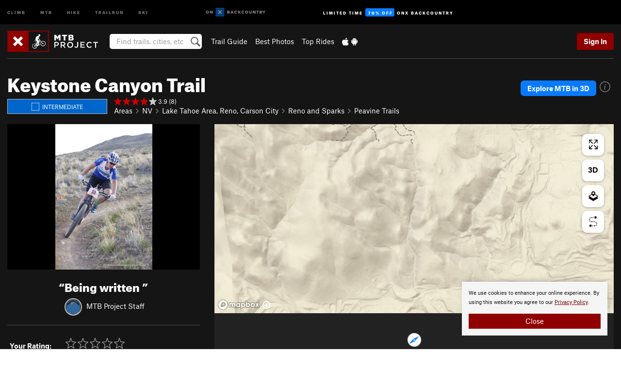

--- FILE ---
content_type: text/html; charset=utf-8
request_url: https://www.google.com/recaptcha/enterprise/anchor?ar=1&k=6LdFNV0jAAAAAJb9kqjVRGnzoAzDwSuJU1LLcyLn&co=aHR0cHM6Ly93d3cubXRicHJvamVjdC5jb206NDQz&hl=en&v=PoyoqOPhxBO7pBk68S4YbpHZ&size=invisible&anchor-ms=20000&execute-ms=30000&cb=y766f015migs
body_size: 48747
content:
<!DOCTYPE HTML><html dir="ltr" lang="en"><head><meta http-equiv="Content-Type" content="text/html; charset=UTF-8">
<meta http-equiv="X-UA-Compatible" content="IE=edge">
<title>reCAPTCHA</title>
<style type="text/css">
/* cyrillic-ext */
@font-face {
  font-family: 'Roboto';
  font-style: normal;
  font-weight: 400;
  font-stretch: 100%;
  src: url(//fonts.gstatic.com/s/roboto/v48/KFO7CnqEu92Fr1ME7kSn66aGLdTylUAMa3GUBHMdazTgWw.woff2) format('woff2');
  unicode-range: U+0460-052F, U+1C80-1C8A, U+20B4, U+2DE0-2DFF, U+A640-A69F, U+FE2E-FE2F;
}
/* cyrillic */
@font-face {
  font-family: 'Roboto';
  font-style: normal;
  font-weight: 400;
  font-stretch: 100%;
  src: url(//fonts.gstatic.com/s/roboto/v48/KFO7CnqEu92Fr1ME7kSn66aGLdTylUAMa3iUBHMdazTgWw.woff2) format('woff2');
  unicode-range: U+0301, U+0400-045F, U+0490-0491, U+04B0-04B1, U+2116;
}
/* greek-ext */
@font-face {
  font-family: 'Roboto';
  font-style: normal;
  font-weight: 400;
  font-stretch: 100%;
  src: url(//fonts.gstatic.com/s/roboto/v48/KFO7CnqEu92Fr1ME7kSn66aGLdTylUAMa3CUBHMdazTgWw.woff2) format('woff2');
  unicode-range: U+1F00-1FFF;
}
/* greek */
@font-face {
  font-family: 'Roboto';
  font-style: normal;
  font-weight: 400;
  font-stretch: 100%;
  src: url(//fonts.gstatic.com/s/roboto/v48/KFO7CnqEu92Fr1ME7kSn66aGLdTylUAMa3-UBHMdazTgWw.woff2) format('woff2');
  unicode-range: U+0370-0377, U+037A-037F, U+0384-038A, U+038C, U+038E-03A1, U+03A3-03FF;
}
/* math */
@font-face {
  font-family: 'Roboto';
  font-style: normal;
  font-weight: 400;
  font-stretch: 100%;
  src: url(//fonts.gstatic.com/s/roboto/v48/KFO7CnqEu92Fr1ME7kSn66aGLdTylUAMawCUBHMdazTgWw.woff2) format('woff2');
  unicode-range: U+0302-0303, U+0305, U+0307-0308, U+0310, U+0312, U+0315, U+031A, U+0326-0327, U+032C, U+032F-0330, U+0332-0333, U+0338, U+033A, U+0346, U+034D, U+0391-03A1, U+03A3-03A9, U+03B1-03C9, U+03D1, U+03D5-03D6, U+03F0-03F1, U+03F4-03F5, U+2016-2017, U+2034-2038, U+203C, U+2040, U+2043, U+2047, U+2050, U+2057, U+205F, U+2070-2071, U+2074-208E, U+2090-209C, U+20D0-20DC, U+20E1, U+20E5-20EF, U+2100-2112, U+2114-2115, U+2117-2121, U+2123-214F, U+2190, U+2192, U+2194-21AE, U+21B0-21E5, U+21F1-21F2, U+21F4-2211, U+2213-2214, U+2216-22FF, U+2308-230B, U+2310, U+2319, U+231C-2321, U+2336-237A, U+237C, U+2395, U+239B-23B7, U+23D0, U+23DC-23E1, U+2474-2475, U+25AF, U+25B3, U+25B7, U+25BD, U+25C1, U+25CA, U+25CC, U+25FB, U+266D-266F, U+27C0-27FF, U+2900-2AFF, U+2B0E-2B11, U+2B30-2B4C, U+2BFE, U+3030, U+FF5B, U+FF5D, U+1D400-1D7FF, U+1EE00-1EEFF;
}
/* symbols */
@font-face {
  font-family: 'Roboto';
  font-style: normal;
  font-weight: 400;
  font-stretch: 100%;
  src: url(//fonts.gstatic.com/s/roboto/v48/KFO7CnqEu92Fr1ME7kSn66aGLdTylUAMaxKUBHMdazTgWw.woff2) format('woff2');
  unicode-range: U+0001-000C, U+000E-001F, U+007F-009F, U+20DD-20E0, U+20E2-20E4, U+2150-218F, U+2190, U+2192, U+2194-2199, U+21AF, U+21E6-21F0, U+21F3, U+2218-2219, U+2299, U+22C4-22C6, U+2300-243F, U+2440-244A, U+2460-24FF, U+25A0-27BF, U+2800-28FF, U+2921-2922, U+2981, U+29BF, U+29EB, U+2B00-2BFF, U+4DC0-4DFF, U+FFF9-FFFB, U+10140-1018E, U+10190-1019C, U+101A0, U+101D0-101FD, U+102E0-102FB, U+10E60-10E7E, U+1D2C0-1D2D3, U+1D2E0-1D37F, U+1F000-1F0FF, U+1F100-1F1AD, U+1F1E6-1F1FF, U+1F30D-1F30F, U+1F315, U+1F31C, U+1F31E, U+1F320-1F32C, U+1F336, U+1F378, U+1F37D, U+1F382, U+1F393-1F39F, U+1F3A7-1F3A8, U+1F3AC-1F3AF, U+1F3C2, U+1F3C4-1F3C6, U+1F3CA-1F3CE, U+1F3D4-1F3E0, U+1F3ED, U+1F3F1-1F3F3, U+1F3F5-1F3F7, U+1F408, U+1F415, U+1F41F, U+1F426, U+1F43F, U+1F441-1F442, U+1F444, U+1F446-1F449, U+1F44C-1F44E, U+1F453, U+1F46A, U+1F47D, U+1F4A3, U+1F4B0, U+1F4B3, U+1F4B9, U+1F4BB, U+1F4BF, U+1F4C8-1F4CB, U+1F4D6, U+1F4DA, U+1F4DF, U+1F4E3-1F4E6, U+1F4EA-1F4ED, U+1F4F7, U+1F4F9-1F4FB, U+1F4FD-1F4FE, U+1F503, U+1F507-1F50B, U+1F50D, U+1F512-1F513, U+1F53E-1F54A, U+1F54F-1F5FA, U+1F610, U+1F650-1F67F, U+1F687, U+1F68D, U+1F691, U+1F694, U+1F698, U+1F6AD, U+1F6B2, U+1F6B9-1F6BA, U+1F6BC, U+1F6C6-1F6CF, U+1F6D3-1F6D7, U+1F6E0-1F6EA, U+1F6F0-1F6F3, U+1F6F7-1F6FC, U+1F700-1F7FF, U+1F800-1F80B, U+1F810-1F847, U+1F850-1F859, U+1F860-1F887, U+1F890-1F8AD, U+1F8B0-1F8BB, U+1F8C0-1F8C1, U+1F900-1F90B, U+1F93B, U+1F946, U+1F984, U+1F996, U+1F9E9, U+1FA00-1FA6F, U+1FA70-1FA7C, U+1FA80-1FA89, U+1FA8F-1FAC6, U+1FACE-1FADC, U+1FADF-1FAE9, U+1FAF0-1FAF8, U+1FB00-1FBFF;
}
/* vietnamese */
@font-face {
  font-family: 'Roboto';
  font-style: normal;
  font-weight: 400;
  font-stretch: 100%;
  src: url(//fonts.gstatic.com/s/roboto/v48/KFO7CnqEu92Fr1ME7kSn66aGLdTylUAMa3OUBHMdazTgWw.woff2) format('woff2');
  unicode-range: U+0102-0103, U+0110-0111, U+0128-0129, U+0168-0169, U+01A0-01A1, U+01AF-01B0, U+0300-0301, U+0303-0304, U+0308-0309, U+0323, U+0329, U+1EA0-1EF9, U+20AB;
}
/* latin-ext */
@font-face {
  font-family: 'Roboto';
  font-style: normal;
  font-weight: 400;
  font-stretch: 100%;
  src: url(//fonts.gstatic.com/s/roboto/v48/KFO7CnqEu92Fr1ME7kSn66aGLdTylUAMa3KUBHMdazTgWw.woff2) format('woff2');
  unicode-range: U+0100-02BA, U+02BD-02C5, U+02C7-02CC, U+02CE-02D7, U+02DD-02FF, U+0304, U+0308, U+0329, U+1D00-1DBF, U+1E00-1E9F, U+1EF2-1EFF, U+2020, U+20A0-20AB, U+20AD-20C0, U+2113, U+2C60-2C7F, U+A720-A7FF;
}
/* latin */
@font-face {
  font-family: 'Roboto';
  font-style: normal;
  font-weight: 400;
  font-stretch: 100%;
  src: url(//fonts.gstatic.com/s/roboto/v48/KFO7CnqEu92Fr1ME7kSn66aGLdTylUAMa3yUBHMdazQ.woff2) format('woff2');
  unicode-range: U+0000-00FF, U+0131, U+0152-0153, U+02BB-02BC, U+02C6, U+02DA, U+02DC, U+0304, U+0308, U+0329, U+2000-206F, U+20AC, U+2122, U+2191, U+2193, U+2212, U+2215, U+FEFF, U+FFFD;
}
/* cyrillic-ext */
@font-face {
  font-family: 'Roboto';
  font-style: normal;
  font-weight: 500;
  font-stretch: 100%;
  src: url(//fonts.gstatic.com/s/roboto/v48/KFO7CnqEu92Fr1ME7kSn66aGLdTylUAMa3GUBHMdazTgWw.woff2) format('woff2');
  unicode-range: U+0460-052F, U+1C80-1C8A, U+20B4, U+2DE0-2DFF, U+A640-A69F, U+FE2E-FE2F;
}
/* cyrillic */
@font-face {
  font-family: 'Roboto';
  font-style: normal;
  font-weight: 500;
  font-stretch: 100%;
  src: url(//fonts.gstatic.com/s/roboto/v48/KFO7CnqEu92Fr1ME7kSn66aGLdTylUAMa3iUBHMdazTgWw.woff2) format('woff2');
  unicode-range: U+0301, U+0400-045F, U+0490-0491, U+04B0-04B1, U+2116;
}
/* greek-ext */
@font-face {
  font-family: 'Roboto';
  font-style: normal;
  font-weight: 500;
  font-stretch: 100%;
  src: url(//fonts.gstatic.com/s/roboto/v48/KFO7CnqEu92Fr1ME7kSn66aGLdTylUAMa3CUBHMdazTgWw.woff2) format('woff2');
  unicode-range: U+1F00-1FFF;
}
/* greek */
@font-face {
  font-family: 'Roboto';
  font-style: normal;
  font-weight: 500;
  font-stretch: 100%;
  src: url(//fonts.gstatic.com/s/roboto/v48/KFO7CnqEu92Fr1ME7kSn66aGLdTylUAMa3-UBHMdazTgWw.woff2) format('woff2');
  unicode-range: U+0370-0377, U+037A-037F, U+0384-038A, U+038C, U+038E-03A1, U+03A3-03FF;
}
/* math */
@font-face {
  font-family: 'Roboto';
  font-style: normal;
  font-weight: 500;
  font-stretch: 100%;
  src: url(//fonts.gstatic.com/s/roboto/v48/KFO7CnqEu92Fr1ME7kSn66aGLdTylUAMawCUBHMdazTgWw.woff2) format('woff2');
  unicode-range: U+0302-0303, U+0305, U+0307-0308, U+0310, U+0312, U+0315, U+031A, U+0326-0327, U+032C, U+032F-0330, U+0332-0333, U+0338, U+033A, U+0346, U+034D, U+0391-03A1, U+03A3-03A9, U+03B1-03C9, U+03D1, U+03D5-03D6, U+03F0-03F1, U+03F4-03F5, U+2016-2017, U+2034-2038, U+203C, U+2040, U+2043, U+2047, U+2050, U+2057, U+205F, U+2070-2071, U+2074-208E, U+2090-209C, U+20D0-20DC, U+20E1, U+20E5-20EF, U+2100-2112, U+2114-2115, U+2117-2121, U+2123-214F, U+2190, U+2192, U+2194-21AE, U+21B0-21E5, U+21F1-21F2, U+21F4-2211, U+2213-2214, U+2216-22FF, U+2308-230B, U+2310, U+2319, U+231C-2321, U+2336-237A, U+237C, U+2395, U+239B-23B7, U+23D0, U+23DC-23E1, U+2474-2475, U+25AF, U+25B3, U+25B7, U+25BD, U+25C1, U+25CA, U+25CC, U+25FB, U+266D-266F, U+27C0-27FF, U+2900-2AFF, U+2B0E-2B11, U+2B30-2B4C, U+2BFE, U+3030, U+FF5B, U+FF5D, U+1D400-1D7FF, U+1EE00-1EEFF;
}
/* symbols */
@font-face {
  font-family: 'Roboto';
  font-style: normal;
  font-weight: 500;
  font-stretch: 100%;
  src: url(//fonts.gstatic.com/s/roboto/v48/KFO7CnqEu92Fr1ME7kSn66aGLdTylUAMaxKUBHMdazTgWw.woff2) format('woff2');
  unicode-range: U+0001-000C, U+000E-001F, U+007F-009F, U+20DD-20E0, U+20E2-20E4, U+2150-218F, U+2190, U+2192, U+2194-2199, U+21AF, U+21E6-21F0, U+21F3, U+2218-2219, U+2299, U+22C4-22C6, U+2300-243F, U+2440-244A, U+2460-24FF, U+25A0-27BF, U+2800-28FF, U+2921-2922, U+2981, U+29BF, U+29EB, U+2B00-2BFF, U+4DC0-4DFF, U+FFF9-FFFB, U+10140-1018E, U+10190-1019C, U+101A0, U+101D0-101FD, U+102E0-102FB, U+10E60-10E7E, U+1D2C0-1D2D3, U+1D2E0-1D37F, U+1F000-1F0FF, U+1F100-1F1AD, U+1F1E6-1F1FF, U+1F30D-1F30F, U+1F315, U+1F31C, U+1F31E, U+1F320-1F32C, U+1F336, U+1F378, U+1F37D, U+1F382, U+1F393-1F39F, U+1F3A7-1F3A8, U+1F3AC-1F3AF, U+1F3C2, U+1F3C4-1F3C6, U+1F3CA-1F3CE, U+1F3D4-1F3E0, U+1F3ED, U+1F3F1-1F3F3, U+1F3F5-1F3F7, U+1F408, U+1F415, U+1F41F, U+1F426, U+1F43F, U+1F441-1F442, U+1F444, U+1F446-1F449, U+1F44C-1F44E, U+1F453, U+1F46A, U+1F47D, U+1F4A3, U+1F4B0, U+1F4B3, U+1F4B9, U+1F4BB, U+1F4BF, U+1F4C8-1F4CB, U+1F4D6, U+1F4DA, U+1F4DF, U+1F4E3-1F4E6, U+1F4EA-1F4ED, U+1F4F7, U+1F4F9-1F4FB, U+1F4FD-1F4FE, U+1F503, U+1F507-1F50B, U+1F50D, U+1F512-1F513, U+1F53E-1F54A, U+1F54F-1F5FA, U+1F610, U+1F650-1F67F, U+1F687, U+1F68D, U+1F691, U+1F694, U+1F698, U+1F6AD, U+1F6B2, U+1F6B9-1F6BA, U+1F6BC, U+1F6C6-1F6CF, U+1F6D3-1F6D7, U+1F6E0-1F6EA, U+1F6F0-1F6F3, U+1F6F7-1F6FC, U+1F700-1F7FF, U+1F800-1F80B, U+1F810-1F847, U+1F850-1F859, U+1F860-1F887, U+1F890-1F8AD, U+1F8B0-1F8BB, U+1F8C0-1F8C1, U+1F900-1F90B, U+1F93B, U+1F946, U+1F984, U+1F996, U+1F9E9, U+1FA00-1FA6F, U+1FA70-1FA7C, U+1FA80-1FA89, U+1FA8F-1FAC6, U+1FACE-1FADC, U+1FADF-1FAE9, U+1FAF0-1FAF8, U+1FB00-1FBFF;
}
/* vietnamese */
@font-face {
  font-family: 'Roboto';
  font-style: normal;
  font-weight: 500;
  font-stretch: 100%;
  src: url(//fonts.gstatic.com/s/roboto/v48/KFO7CnqEu92Fr1ME7kSn66aGLdTylUAMa3OUBHMdazTgWw.woff2) format('woff2');
  unicode-range: U+0102-0103, U+0110-0111, U+0128-0129, U+0168-0169, U+01A0-01A1, U+01AF-01B0, U+0300-0301, U+0303-0304, U+0308-0309, U+0323, U+0329, U+1EA0-1EF9, U+20AB;
}
/* latin-ext */
@font-face {
  font-family: 'Roboto';
  font-style: normal;
  font-weight: 500;
  font-stretch: 100%;
  src: url(//fonts.gstatic.com/s/roboto/v48/KFO7CnqEu92Fr1ME7kSn66aGLdTylUAMa3KUBHMdazTgWw.woff2) format('woff2');
  unicode-range: U+0100-02BA, U+02BD-02C5, U+02C7-02CC, U+02CE-02D7, U+02DD-02FF, U+0304, U+0308, U+0329, U+1D00-1DBF, U+1E00-1E9F, U+1EF2-1EFF, U+2020, U+20A0-20AB, U+20AD-20C0, U+2113, U+2C60-2C7F, U+A720-A7FF;
}
/* latin */
@font-face {
  font-family: 'Roboto';
  font-style: normal;
  font-weight: 500;
  font-stretch: 100%;
  src: url(//fonts.gstatic.com/s/roboto/v48/KFO7CnqEu92Fr1ME7kSn66aGLdTylUAMa3yUBHMdazQ.woff2) format('woff2');
  unicode-range: U+0000-00FF, U+0131, U+0152-0153, U+02BB-02BC, U+02C6, U+02DA, U+02DC, U+0304, U+0308, U+0329, U+2000-206F, U+20AC, U+2122, U+2191, U+2193, U+2212, U+2215, U+FEFF, U+FFFD;
}
/* cyrillic-ext */
@font-face {
  font-family: 'Roboto';
  font-style: normal;
  font-weight: 900;
  font-stretch: 100%;
  src: url(//fonts.gstatic.com/s/roboto/v48/KFO7CnqEu92Fr1ME7kSn66aGLdTylUAMa3GUBHMdazTgWw.woff2) format('woff2');
  unicode-range: U+0460-052F, U+1C80-1C8A, U+20B4, U+2DE0-2DFF, U+A640-A69F, U+FE2E-FE2F;
}
/* cyrillic */
@font-face {
  font-family: 'Roboto';
  font-style: normal;
  font-weight: 900;
  font-stretch: 100%;
  src: url(//fonts.gstatic.com/s/roboto/v48/KFO7CnqEu92Fr1ME7kSn66aGLdTylUAMa3iUBHMdazTgWw.woff2) format('woff2');
  unicode-range: U+0301, U+0400-045F, U+0490-0491, U+04B0-04B1, U+2116;
}
/* greek-ext */
@font-face {
  font-family: 'Roboto';
  font-style: normal;
  font-weight: 900;
  font-stretch: 100%;
  src: url(//fonts.gstatic.com/s/roboto/v48/KFO7CnqEu92Fr1ME7kSn66aGLdTylUAMa3CUBHMdazTgWw.woff2) format('woff2');
  unicode-range: U+1F00-1FFF;
}
/* greek */
@font-face {
  font-family: 'Roboto';
  font-style: normal;
  font-weight: 900;
  font-stretch: 100%;
  src: url(//fonts.gstatic.com/s/roboto/v48/KFO7CnqEu92Fr1ME7kSn66aGLdTylUAMa3-UBHMdazTgWw.woff2) format('woff2');
  unicode-range: U+0370-0377, U+037A-037F, U+0384-038A, U+038C, U+038E-03A1, U+03A3-03FF;
}
/* math */
@font-face {
  font-family: 'Roboto';
  font-style: normal;
  font-weight: 900;
  font-stretch: 100%;
  src: url(//fonts.gstatic.com/s/roboto/v48/KFO7CnqEu92Fr1ME7kSn66aGLdTylUAMawCUBHMdazTgWw.woff2) format('woff2');
  unicode-range: U+0302-0303, U+0305, U+0307-0308, U+0310, U+0312, U+0315, U+031A, U+0326-0327, U+032C, U+032F-0330, U+0332-0333, U+0338, U+033A, U+0346, U+034D, U+0391-03A1, U+03A3-03A9, U+03B1-03C9, U+03D1, U+03D5-03D6, U+03F0-03F1, U+03F4-03F5, U+2016-2017, U+2034-2038, U+203C, U+2040, U+2043, U+2047, U+2050, U+2057, U+205F, U+2070-2071, U+2074-208E, U+2090-209C, U+20D0-20DC, U+20E1, U+20E5-20EF, U+2100-2112, U+2114-2115, U+2117-2121, U+2123-214F, U+2190, U+2192, U+2194-21AE, U+21B0-21E5, U+21F1-21F2, U+21F4-2211, U+2213-2214, U+2216-22FF, U+2308-230B, U+2310, U+2319, U+231C-2321, U+2336-237A, U+237C, U+2395, U+239B-23B7, U+23D0, U+23DC-23E1, U+2474-2475, U+25AF, U+25B3, U+25B7, U+25BD, U+25C1, U+25CA, U+25CC, U+25FB, U+266D-266F, U+27C0-27FF, U+2900-2AFF, U+2B0E-2B11, U+2B30-2B4C, U+2BFE, U+3030, U+FF5B, U+FF5D, U+1D400-1D7FF, U+1EE00-1EEFF;
}
/* symbols */
@font-face {
  font-family: 'Roboto';
  font-style: normal;
  font-weight: 900;
  font-stretch: 100%;
  src: url(//fonts.gstatic.com/s/roboto/v48/KFO7CnqEu92Fr1ME7kSn66aGLdTylUAMaxKUBHMdazTgWw.woff2) format('woff2');
  unicode-range: U+0001-000C, U+000E-001F, U+007F-009F, U+20DD-20E0, U+20E2-20E4, U+2150-218F, U+2190, U+2192, U+2194-2199, U+21AF, U+21E6-21F0, U+21F3, U+2218-2219, U+2299, U+22C4-22C6, U+2300-243F, U+2440-244A, U+2460-24FF, U+25A0-27BF, U+2800-28FF, U+2921-2922, U+2981, U+29BF, U+29EB, U+2B00-2BFF, U+4DC0-4DFF, U+FFF9-FFFB, U+10140-1018E, U+10190-1019C, U+101A0, U+101D0-101FD, U+102E0-102FB, U+10E60-10E7E, U+1D2C0-1D2D3, U+1D2E0-1D37F, U+1F000-1F0FF, U+1F100-1F1AD, U+1F1E6-1F1FF, U+1F30D-1F30F, U+1F315, U+1F31C, U+1F31E, U+1F320-1F32C, U+1F336, U+1F378, U+1F37D, U+1F382, U+1F393-1F39F, U+1F3A7-1F3A8, U+1F3AC-1F3AF, U+1F3C2, U+1F3C4-1F3C6, U+1F3CA-1F3CE, U+1F3D4-1F3E0, U+1F3ED, U+1F3F1-1F3F3, U+1F3F5-1F3F7, U+1F408, U+1F415, U+1F41F, U+1F426, U+1F43F, U+1F441-1F442, U+1F444, U+1F446-1F449, U+1F44C-1F44E, U+1F453, U+1F46A, U+1F47D, U+1F4A3, U+1F4B0, U+1F4B3, U+1F4B9, U+1F4BB, U+1F4BF, U+1F4C8-1F4CB, U+1F4D6, U+1F4DA, U+1F4DF, U+1F4E3-1F4E6, U+1F4EA-1F4ED, U+1F4F7, U+1F4F9-1F4FB, U+1F4FD-1F4FE, U+1F503, U+1F507-1F50B, U+1F50D, U+1F512-1F513, U+1F53E-1F54A, U+1F54F-1F5FA, U+1F610, U+1F650-1F67F, U+1F687, U+1F68D, U+1F691, U+1F694, U+1F698, U+1F6AD, U+1F6B2, U+1F6B9-1F6BA, U+1F6BC, U+1F6C6-1F6CF, U+1F6D3-1F6D7, U+1F6E0-1F6EA, U+1F6F0-1F6F3, U+1F6F7-1F6FC, U+1F700-1F7FF, U+1F800-1F80B, U+1F810-1F847, U+1F850-1F859, U+1F860-1F887, U+1F890-1F8AD, U+1F8B0-1F8BB, U+1F8C0-1F8C1, U+1F900-1F90B, U+1F93B, U+1F946, U+1F984, U+1F996, U+1F9E9, U+1FA00-1FA6F, U+1FA70-1FA7C, U+1FA80-1FA89, U+1FA8F-1FAC6, U+1FACE-1FADC, U+1FADF-1FAE9, U+1FAF0-1FAF8, U+1FB00-1FBFF;
}
/* vietnamese */
@font-face {
  font-family: 'Roboto';
  font-style: normal;
  font-weight: 900;
  font-stretch: 100%;
  src: url(//fonts.gstatic.com/s/roboto/v48/KFO7CnqEu92Fr1ME7kSn66aGLdTylUAMa3OUBHMdazTgWw.woff2) format('woff2');
  unicode-range: U+0102-0103, U+0110-0111, U+0128-0129, U+0168-0169, U+01A0-01A1, U+01AF-01B0, U+0300-0301, U+0303-0304, U+0308-0309, U+0323, U+0329, U+1EA0-1EF9, U+20AB;
}
/* latin-ext */
@font-face {
  font-family: 'Roboto';
  font-style: normal;
  font-weight: 900;
  font-stretch: 100%;
  src: url(//fonts.gstatic.com/s/roboto/v48/KFO7CnqEu92Fr1ME7kSn66aGLdTylUAMa3KUBHMdazTgWw.woff2) format('woff2');
  unicode-range: U+0100-02BA, U+02BD-02C5, U+02C7-02CC, U+02CE-02D7, U+02DD-02FF, U+0304, U+0308, U+0329, U+1D00-1DBF, U+1E00-1E9F, U+1EF2-1EFF, U+2020, U+20A0-20AB, U+20AD-20C0, U+2113, U+2C60-2C7F, U+A720-A7FF;
}
/* latin */
@font-face {
  font-family: 'Roboto';
  font-style: normal;
  font-weight: 900;
  font-stretch: 100%;
  src: url(//fonts.gstatic.com/s/roboto/v48/KFO7CnqEu92Fr1ME7kSn66aGLdTylUAMa3yUBHMdazQ.woff2) format('woff2');
  unicode-range: U+0000-00FF, U+0131, U+0152-0153, U+02BB-02BC, U+02C6, U+02DA, U+02DC, U+0304, U+0308, U+0329, U+2000-206F, U+20AC, U+2122, U+2191, U+2193, U+2212, U+2215, U+FEFF, U+FFFD;
}

</style>
<link rel="stylesheet" type="text/css" href="https://www.gstatic.com/recaptcha/releases/PoyoqOPhxBO7pBk68S4YbpHZ/styles__ltr.css">
<script nonce="IrO5VPKsHanGTF6BL_o5-w" type="text/javascript">window['__recaptcha_api'] = 'https://www.google.com/recaptcha/enterprise/';</script>
<script type="text/javascript" src="https://www.gstatic.com/recaptcha/releases/PoyoqOPhxBO7pBk68S4YbpHZ/recaptcha__en.js" nonce="IrO5VPKsHanGTF6BL_o5-w">
      
    </script></head>
<body><div id="rc-anchor-alert" class="rc-anchor-alert"></div>
<input type="hidden" id="recaptcha-token" value="[base64]">
<script type="text/javascript" nonce="IrO5VPKsHanGTF6BL_o5-w">
      recaptcha.anchor.Main.init("[\x22ainput\x22,[\x22bgdata\x22,\x22\x22,\[base64]/[base64]/[base64]/[base64]/[base64]/UltsKytdPUU6KEU8MjA0OD9SW2wrK109RT4+NnwxOTI6KChFJjY0NTEyKT09NTUyOTYmJk0rMTxjLmxlbmd0aCYmKGMuY2hhckNvZGVBdChNKzEpJjY0NTEyKT09NTYzMjA/[base64]/[base64]/[base64]/[base64]/[base64]/[base64]/[base64]\x22,\[base64]\x22,\x22cijCpMKtEgE/w7HCjMKiwqFvT8KUw4clw74Swr04HAxyY8KnwpxJwozCtU3Du8KaPw7Cuj3DrMK3woBFbkh0PzjCl8OtC8KHScKuW8OOw4oDwrXDk8O+MsOewrpGDMOZOGDDljd+wrLCrcORw7oNw4bCr8KrwqkfdcKlZ8KOHcK2T8OwCR7DnhxJw4VWwrrDhAd/wqnCvcKHworDqBsrQsOmw5c8XFknw7Nfw71YL8K9d8KGw53DoBk5YMK0FW7CtAoLw6N+a2nCtcKkw503wqfCh8KXG1cwwoJCeRB1wq9SB8O6wodnSsOEwpXCpXBCwoXDoMOYw7chdzpZJ8OJah97wpFQDsKUw5nCncKyw5AawpLDh3NgwrJ6woVZXD4YMMO6GF/DrSfCjMOXw5UCw49zw51VfGp2P8K7Pg3CmMKdd8O5AGlNTRbDgGVWwp/Dn0NTNcKLw4BrwoZnw508wrNUZ0htKcOlRMObw5ZgwqpAw7TDtcKzGsKTwpdOGzwQRsKhwpljBgcSdBAAwrjDmcOdN8KiJcOJMwjClyzCs8OqHcKEDWlhw7vDisOaW8OwwqAzLcKTK37CqMOOw6LCsXnCtQVxw7/Ch8O1w6E6b1toLcKeAC3CjBHCqWEBwp3DtsOpw4jDsyDDuTBRGDFXSMKEwo89EMOlw7NBwpJrN8Kfwp/DrsOxw4o7w6nCpRpBKD/CtcOow71PTcKvw4vDmsKTw7zCogQvwoJDbjUrf2QSw45Mwq13w5ppOMK1H8ODw6LDvUh2J8OXw4vDrcOpJlFww7nCp17DoUvDrRHCm8KrZQZmEcOORMOTw4Zfw7LCt3bClMOow77CgsOPw50BV3RKSsOjRi3Co8OlMSgFw4EFwqHDlMOjw6HCt8O9wrXCpzlZw6/CosKzwqJMwqHDjAl2wqPDqMKJw6RMwps2NcKJE8Ouw6/Dlk5FUzB3wrfDjMKlwpfCg0PDpFnDtQDCqHXCpxbDn1k/[base64]/DqkfCgzsgw57CtMKOPMK9wrcEw7NewqbChcOcXMOUFkzCssKKw47Dlw7Cp3LDucKQw5NwDsO4S00RacKeK8KOPsKlLUYFJsKowpATEmbChMK9U8O6w58hwosMZ31Hw59LwqrDhcKgf8Kswo4Iw7/DscKNwpHDnXUeRsKgwqLDr0/DicOIw6MPwot/[base64]/DgMKWQsOiw4gUOMOzw7/CjFonw7HCs8OLOcKWwqbCjT3DvEB1wosPw6cSwpBPwowYw5pebsKveMKSwqvDl8K2FsKdDwnDsBcZd8OFwpTDmsOnw5ZXTcOuMcOlwqTDt8KfbEFwwprCq3vDpsKEGsOmwoPCjC/CsQtwXsOtCAppEcO8wq5hw4oSwpDCm8OEMDVBw4nCqi7DgMKTWCVaw5nDqyfCq8O/wrTDs1DCoTc/AGXClCR2KsKKwrzCkTHDlcO7AgjCmBkdG2EDZsO7bz7Co8Onwpw1w5suw7dDW8KJwrPDrsOKwqzDnB/CpG9mL8O+HMOwFDvCrcO1fCoLb8O1GUVsADzDpsOUwrfDiVnDvMKPwr0Cw4JFwrUowqdmRhLCpMKCC8K8T8KnAsKmHsO6wpgow4wBVDkTEko2w4XCkEnDsmUAwr/CqcOGMStcYlXDtsKvEVInKcKLczPDrcKlRAInwrQ0wqvCk8OgEVLChSnCksKFwqrDncO6ZjrCgU/Dj2rClsOlKn3DmxwhBjPCrhQww7TDvMKvfxTDoyAIw5PCisKgw4/CvcKjIlJzehU8BcKewptfGcOvW05/[base64]/Dti4Cw4kqPcO2LAHDnSfCoMKebGwfA3rCvyI2w7w0Vnsgwr11wr0cbWDDnsOXwpjCv00KcsKnN8KfSMOHaGw7P8KWHcKswpMzw4bCgh1EGgDDpAIUEMKOP013CR4GNE89KT/ClWPDkmLDvBQnwpMuw5ZZbsKGN3gKBMK/w5LCi8O7w6zCn1Few48xf8KaQsOEY3PCinpOw5poAVTCrhjCocO8w5TClnRcawTDsR1vR8OJwpF3Px1mf15iY0tyGnvClXXCjsKBKD3Doh3DqSLCgTjDpw/[base64]/CgmxkdBHCtCsswrQzw77CoWzDoMKUw7zDmREmHsKqw5LDpMKKDsOAwqYBw47DhcOmw5jDscOwwo/[base64]/CjkDDsnjCnTZHLRjCucKDLcO0wpnCmMOGRQIgwqzDiMOrwqQ0cjgxKsKEwrtEMcOZw5dvw6vCisKJEX0jwpXCmj8Mw4jDiEVpwqc/woBRQ3XCqMKLw5rDtsKKFw3CnUfCo8K9ZMOowpxHZm7Dg3PDnkkNH8O0w7JoaMKJMATCsEfDtwVtw6lXFz/DocKDwpkEwq3Dq2nDtGssLDlxacKweSVZw5ghEsKFw6wmwoAKUFEdwp8Gw4TDt8KbAMOlw4TDpS3DlG5/[base64]/woFKJRNWwrtqAQfCrUNqVcOzcj5te8KBw63DsQJxYMO+UsKba8K8IA/DqE3DucOswozCgcKHwrzDvMOjQcKkwqADE8KGw748wpnCuCQJwoJNw7LDihzDmiYoRMOFCsOMSBZtwow0bcKHFMK6Ugd2Ey7DrRnDqhDCkw7DtsOfa8OSw43Dvw1gwosaQ8KNPwLCocOSwoVZT1RJw5JIw5lMQsOfwqc1fUPDuTlpwoJWwqYQDmI7w4XDhsOCHV/CnSLCuMKuQ8K/CcKpLwkhWsKmw4/[base64]/wpw0w5BswrAKw7DDrG3CmDgFHsKUWCoUb8KRIMKkC1LCvyALc09LMFk9I8KWwrtSw708wrzDp8O5P8KFJsKsw4TCm8OBeUnDicOcw5jDgQEowqZKw6TDscKQb8KgEsO8CghCwoFzVMOBPk0Gw7bDlRfDqERJw658LhDCj8KBJ0FwGlnDt8OXwpd0asKxwozCtsO/w7rCkC4nckvCqsKOwoTDvXUnwrTDgMOnw4AnwqPDksKGwrjCtcKCWAsxwrHCkATCpUkswo/Cr8KhwqQJNMKXw5daD8Kqwo0kbcKOwoDCgMO1VsObGsKyw5HCukXDu8ODw6sofcKPFMKaVMO5w53CuMO4PMO1dyjDpCEjw6d6w5nDpsO/IMO1EMO8C8OlEW0eAQzCuUbChsKbHW12w6gpw7rDtk59BRfCsR9+Y8OFNsKlw5jDqsOJwpjCmwrCl23Dk1B1wpvDsinCssOXw53DnB3DhcKwwphcw4p+w6MBw5onNyvCkiDDumU1w7rChD1FCsOBwrkewrFpEMKmw5vCk8OQKMKewofDoR/CtjzChmzDtsKTKTcKw71/S1ouwr/DoFo8BSPCt8KEH8KFHXfDpsOAVcO4D8KIRWDCoTPChMOwOl4kbMKNT8KhwofDmVnDkVMGwozDssORUMO/w7PCpQTDssOBw47Cs8KYGsOyw7bCokUTwrdqB8Khw6HDv1VUeUvDmA1gw7HCoMKCIcOJw4LDs8ONHcKyw7IsScK0NsOnN8K1LkQGwrtfwpVxwoxQwrnDmE99wq9DbUvCnF4Twr/Dm8OWNRECR1FLQxrDoMO/wrLDmhZGw6x6OwVpEFBlwq9zXQd1Jk8qV3TChi9rw4/DhRbCgMKkw5XCr1xkP0UkwobDq3XCvMO+w5FAw79Lw7jDn8KTwpYAVh/Cu8KYwo8gw4ZqwqTCsMOFw4PDhGtCaj1zw5dZPlgEcHfDjsKbwrNHa2h5c1QqwqTCklLCtlvDli3ClhDDrcKxSw0Fw5DDlBhaw6TCt8ONAizDp8OxXcKZwrdBGMKcw6t3NjLCql7Dr3zCjmZbwrZ1wqIBAsKcw4kfw4tEchpaw63CjTnDn1Azw4lPQR/CrcK/[base64]/[base64]/CnMONwrXCrB4Nw4PDm8O+GUA/wroUw6lcGBHDtgF3L8O6w6VHwpHCrUhzwqNFJMO/bMK6w6XCl8OAw6HDpH4Iw7IMwpXChsOOw4HDtXDDpMK7JsKrwq/Duh99Jk5jMQfCkMKLw5lrw5hCwoc9b8KIIsKlw5XDvhvCilsEwq1lSETCo8KNw7ZgTEkqAcKhwrFLYcOnRhJ7w6Izw55dJxXDn8O8wp/CtsOiMVhbw7vCkMK9wq/[base64]/CvVtqY8KVwrApKww7wrjCkB/DoMObwojDt8OlScO5wqHCvMKiw57Crg94wp0FWsO9woZQwqRhw4jDksOmSVPCsUvDgA9GwqZUNMOLwprCv8K2YcO+wo7CoMKWw4sSGHTDtsKtwrbCpcOTeWvDi1Now5XDmSw/w53CpXLCuUJ4fV0iWcOQIUJjWlTDpVjCmsOQwpXCpsOmIWTCk2rCnh07UivCvMKMw7lEwo1EwrNyw7F6RTDCsVXDocO0csOVFsKTag8nwpnCpkEHw5zCsWvCocOBf8ObYhrClcOUwrHDk8Kvw58Ow5XCqcOpwrHCqVFnwp1eDF/[base64]/CiE5CAm3CtCLDuhoUd8KPwqxLP2hMaFvCpcOnw7EMDMKBZsOcRypLw5R4w67CmDzCisKcw4bDv8K3w7nDmXI9wozCtkcKw5/[base64]/Dp8OdwrPDlUJLCsOCwoPCosKWw485TGYPX8KMw4jDugQsw5lVwqHDphcnwqzDm0TCssK4w7nDjcOvwqXClMK7UcOmD8KPZsOmw5ZSwoluw4Jow5HCmcOfwo0MTcK1ZU/CmiLCjjXCsMKCwpXCiU3CucKjV2V3KgHCg2zDhMK2L8Olcl/CqMKWPV4TAMOoTVDChsKdEMO9wrZJPnsDw6DDsMKhwqfDtx4xwpzDscKoNsK/B8OqdRHDg0ZucirDvGvChkHDsC0SwohHFMOhw7lQK8OgbMKaBMOTw75gEDfDpcK0wpNYJsO9wqNMwo/CmiVwwp3DjT1ZR1FyIyzCjcKxw4FtwofDi8KOwqFRwpfCsUEtw55TR8KBesOYU8KuwqjDjcK+MhLCrkc3woZswr0wwp8Aw4EHNMOZw5HClzopTcO2Bn/DkMKrAH/Cs2s7d1LDlg/DmUrDmsKDwppuwohbLVjDsD9Lwq/CpsKBwrhLR8K3YzXDmT7DhMO0w54fbcOEw4ZbcMOVwoXCp8KEw4jDuMKVwqNcw5koX8OawoAPwrvClRlHBMKLw6HClTtawqnCrMOzIyJaw457wqTCv8KCwpg3AMOwwrIiw7TDscOWN8KeBMKtw60QAyjCrsO3w5U6KBXDh0nCpCYVw5/CnUgrwpTCucOGHcK8JWYxwofDu8KtB0XDh8KcPCHDpw/[base64]/DuHgrw5LCiMKkIsOrw4BZBsO2YsOkwogLw6LCpcK/wpLDk0PDkiPDgiLCmCXCg8OZS2bDtcOdw5dNbU7Dog/[base64]/DjlQ5E8OzworDn8OZw4lLw58fw4hpfsOvSsKTZMKuwpAsW8KcwoBPCSzCs8KGQMK7woPCpsOEPcKsI3nCl1lGw6pUWSPCpnI7YMKkwonDuX/[base64]/[base64]/[base64]/w7PDmsOIEGQmw7bCvcO6VA/CqWwKw6FdW8KJfsKzw67DgxnDl8KJwqfDocKRwqNrbsOiwrvCmjQww6zDo8OXJSnCt0Y9AH/CinzDlMKfwqkucmXDqmbDuMOrwqI3wrjDlmLDoSotwr/ChB7ChcOVJlw/[base64]/Cg3Y0SAw9ZXbDusKMworCvm84YcKxJcO9wrPCscOVHsKrwqodOsKSwr8dw5wWwrzCrsO4V8Knwp/DrsOsHsKawojCmsOUw6PDqhDCqC1Gwq5SO8Kbw4bCh8KHScOjw6LCocOZegRlw4vCr8ObI8K3b8KSw69WFMO8QcKuwopba8KDBwAbw5zDl8OOBhYvUMK9w5bDlTB+WTfCosO7JcOTBlMcQU7DrcK3ByFmWk0XJMKOWVHDrMOqV8KTFMOgwr/[base64]/w4ZgG8KYw4hEHlDChkhHXsODwpXDs8OLw4HCjwFSwoAXIm/DgT7Cty7DtsKSeRkVw4/DisOew5/DocOGwrDCk8OnXArCrsOdwoLDvCcBw6bCu2fDiMKxYMKzwqzDkcO2PQ/CrHDCicK4U8KUwoDDtzklw4LCl8Klw6UxHsOUOnvDqsOnXH9fwp3CpwB5GsORw4B9PcKvw4JXw4oOw64/w60FL8KNwr/DnsKCwrTDgMKFIULDqUPDnEzCnyZ/woXCkRIOe8Khw6BiYcKEHQQmA2JpCsO8w5XDpcK5w7vDqcKtWsOASGQOKMKKSGoSwpnDrsO/w5/[base64]/CpsOkGcOEHAA/dsOMbsOfMRDDsTPCi8OUcEvDucKYwq3CoztUbcK7TMKww55pXsO8w4nChistw7jCpMOIERfDkyjDpMORw7XDn13Dk0c6CsK2EH/CkHjDsMO5woYCXcKiMB0aT8KNw5XCtRTDpsKkX8OSw4jDs8Khwo9+eRTCjlnDow5Cw6NHwp7DjcK9w7/CmcKjw5XCoiRpQcKSU1MwKmbDqmdiwrnDhVbDqm7CjsOmwrRAw6wqF8OJUcOqTMO/w7dKZDLDsMKyw4d/W8O+RTzDpcKywoLDkMOTUyjClBEsSsKNw4TCt1zCr3LCqyfCgsKrN8OGw78hOsKObixHAMOVw7LCqsKkwpRNCE/CnsOjwq7DoGjDlEbDiF8REcOFZsO1wqbCg8OOwqLDlizDk8KcRcKEUEbDu8OHwoxZR0LDsx/[base64]/CvsOhD8ODD3rDpxHDk8OnXCrCpsOnwpvCr8O8PMOXXsORYcKAFAfDmcKkZikmwrNbO8Opw7oiwoHCrMK7JA8GwoAGH8K1VMKmMSPDk0zDjsK3OcOySMOyEMKiQXhQw4h2woNlw4wfecODw5nCh1/[base64]/Cq8O3w6lRcMKHwqvChQrCksOVwr3CnQNZwr9+w5DDvcOiw5rCtH3DjCYnwrLCuMKHw5wMwqjDiDIUw6PDjFlvA8OCMsOCw7Jow4hIw5HCi8OaAhxqw7NOw7jCmm7Dg3DDtE/DnD0Pw6V9YMK2AW/CkiBMU0Qmf8OWwrTCtBhMw4HDgMK8wo/DjAAHZl1ww53CsU7DgwJ8HBxCHcKSwoo0KcOZw6DDq1gQMsKew6jCpsKETMKMD8OJwrYZWsOsGkstVMOsw6vCp8KYwqF9w6sOQW/DpT3Dj8KLw6TDj8KhKjlVfmAnMUDDm1fCoBrDviwLwqHCpmbClCjCs8Ocw7MWwp0MH35DesO+w7nDlhkkwpPCpwhqwq7ConUrw7Akw6ZZw5wuwr3CpsOBD8KgwrkEYGxPw77DhXDCg8KATzBjwrTCvBgXJ8KYYAUcAQhpHcOQw63DhMKPVcK+wrfDu0/Diy7CqAstw7HCszHDhUPDqcOJXGUfwq7DqTjDuCHCkMKCES47VsKlw6oHJU7Cj8KLw4rCq8OJacOjwqVpUD1jEA7CthvDgcOiVcKuLD7CmE5/[base64]/w7NIwqTDtcK9LsOywqnDksOgFsKZScKhKsKGIMORw7XCpDY/w5s2wpYAwoDDi3vDonPCmAnDhzbDnw7Cn2k/fV1TwpnChBbDgsKDCipYACLDq8KBBn7CtiPDuAvCk8Ktw6bDjMKnIDzDgj4Owo0GwqV/wrQ+w79SX8KFUXRYJw/DuMKKw4kkwoUOBsKUwrJlw4HDhE3CtcKVQcKfw4vCl8KUKcKEwpvDocOLeMORNcK7w57CmsOSwq03w5cSwrXDmVAmw5bCrRXDqMKjwpZWw4/CoMOqdWnCrsOBMA3DoVvClcKJMA/CncOjw4vDnHEawo8gw5B2MMKDDmxJRiccw6tTwpjDtkELV8OVHsKxSsO7w7jCgMOoWSPCgsOHKsOnP8K2w6IKwqFvw6/[base64]/wpbDucONRMOgDsOswpt7wpbDj1nDoMKYJzjDvwrCi8O+w5tlYGbDu0kfwoZUw4dsL2jCvMK1wq8+JivClsOlZHXDuUpMw6PCojzCsxfDvzQnwqTDoEvDnhVjIk1Gw7zCnAvCtsKSbQ1GZMOtLF3CgcODw7XDpnLCrcKrRC1zw7ZQwpV3fizCgHTDvcKWw7c5w6TDk0/DnQd6wo7DpSxrL0wdwqwuwpLDpsOLw6grw5ldZ8KMd30BIAxdc1rCtMKsw5gWwow1w63Dl8OnK8OfSMKTATvClG/DtMOFaygXKEhzw5FVHWTDtMKMYMK/wrbDr3nCk8KcwrzDlMKNwojDrhbChsKvdWTDh8KNwr/Dg8K9w7fDgsOyOAnConfDi8OMwpbCtMOWXcKZw4XDtUVLAx4baMOjckhnDcOdMcOMIGFdwp3Cq8OyTMKOAUomw4HDv0wSwrADBcKqwqfCpnIow6g7AMKzw5vCisOCw5TCr8KoD8KFWz1KCS/DjsO7w70NwqhjVFU3w4/DgkXDtsKJw7nCr8OswpjCp8OJwqosQMKnfifCtmzDtMOGwoMkMcOxO2rChAzDhMKVw6jDl8KGGRvCqsKMGw/Ci1wqUMOowoPDu8KNw7kuIXl4NxDClsKiwrswdsOBRGDDoMKbM2DCicKowqJ/VMK9QMKkOcKxfcKawq5Kw5PCsSoVw75xw7LDngpfwqXCsGRAwqvDrHdgA8Ofwq1Kw57DkVXCr3wfwqbCkMK7w7HClcKZw7V2GVVecUfCsDxWT8K3SWHDhsKBTzpqIcOrwrcHSwU+d8O+w67DgQDDsMOJFsOaUMOxNMK/w5BeQyVwdyw1MCZRwqnDoWsjCi98w4psw7A1w43DljF/UyJSC27Cg8KMwoZICWQNM8OLwrXDvzLDqsOeK23DoCRfEzdxwpvCjA1ywqUaZG/CiMOHwpnCoD7DmgbDkQEnw7fCnMK3w7Q4w7xKWkvDp8KLw57DjcOYYcOgBsO9wqJiw5IQXTfDicKjwrHDlnNJJFjDrcOtU8O2wqcJwoPCrBNcOMOtYcK8TE/DnXwSLDjDvXbDmMOiw58zdcK1V8KBw6Y5AMKaBMK+w4PCs2PCn8O4w7UqZ8OtETkoIsOSw6nCv8O6w4fCnFl0w5JmwpLCim0BOGx8w63Cnz7Dun0JTBQqNRtTw6TDkT5fFg9yVMKEw6Vmw4jCkcOLT8OOwoleNsKZDcKObnMow6zDvS/DssKmwpLCuFvCvWLDrj1IQz88OCwQBsOpwpttwrwFHWMvwqfCqHtYwq7CpVw2w5MyAGLDlhUbw5rDlMKBw6FiTCTCnD/CsMKhDcK4wr7DonMxIsKdwpzDksK2MUgYwojCosOyVsOWwqTDkybCk0sASsK2w6XDncOvcMKQwrJUw5wiU3XCs8KiJBx4By/Cjl3CjMKCw5rCmsODw4XCsMOqYcOBwqjDuxLDgA/DhDMDwqnDocKoY8K4CsKjK00cwpgawqslKWHDgg8ow5XChDDCgHl1wpvDmC3DpFZDw5bDomYlw7kfw6jDgkrCsj5tw7/CmH5ISnB3ZE/DiSIWLcOlVULCmsOhWcOawrlwCsKRwrfCj8OYwrbCpxTChik/[base64]/Dg3sLwr57w61QwqnCphbDi8OhSx7DpnLDoMKRwpfDgiXDkGPCisOlwrhIEDDCsSkQwo9Ew71Uw55YDsOPA15nw5XDmMKmw5vCnxrCiz7Cnm/[base64]/DhBFcSWhPw61bwpU7w6XCp8KMwqzCo8KhwpACZhTDkEMFw4HCucK4aTprw4UFw5hdw6XDisKDw6rDtMO7bDROwpIUwqZBfFHCjMKJw5MBwqNOwrBldzzDrsKnLjI+FzDCtsKpP8OnwrHDrMO2XMK/w6oBCcKmwr48woLCrsKqeD9Fw6cLw5B5w7s2w5rDocOac8KHwohwWSvCvCkjw7ESNzsvwq8xw5XDscO8wqTDpcKDw7sHwrJ2Pn3DqMKmwqfDtz/CmsOcSsKmwrzCnMOtdcKkD8KueHDDvcO1aVLDnMKJPMOVbUPCj8ORdMOqw5VVUcOdw7bCp3VVwo46ei44wrXDhljDucOfwpvDh8KJLCFww5vDl8OLwrXClHPCuSN8woRrbcOPMsOOwoXCv8KpwqbCrnnCtcO/WcKSDMKkwoLDgEdqb351e8KUVsKKBcKzwonCk8OJw6tbw4Qzw53CuVJcwozCgmTClkjClmzDpWwpw63DkcKvEsKawphNTBorw4TCk8O6KA7Ckm9Wwr44w4JXCcK1ZGYvS8KPFG/DvhRkw60SwozDucKodMKaPcOfwpN3w7bCtsKgYcK3ScKsZsKPD240wrTCoMKEDSXCsVLDo8KfQAQAdC0ZAhnCosOEOMOdw7wFO8KRw7tsClTCvSXCkFDCgF/CjsO1TjnDo8OET8Kdw455TcK+CgLCvsOQODwKAMKEOBZCw6FEfcKmXQXDl8KpwqrCoTtJBsKWezccwrwZw5fCu8OCBsKEQ8OKw4B0woHDlsKXw4/DtWA9K8O2wrtiwp3Dskcmw6nDjSTDsMKrwrMmwp3DsRXDtSdDw5p3CsKLw5/ClmvDtMKAwqjDu8O7w7AUT8Ouwoc+GcKVSsKwDMKgw7LDqgpOw79SamtxFXgVZB/DuMK1DSjDosKpZMOEw5rCqwLDjMKpUgk/C8OETjoba8ONKB3DuCorFsK1w7HCm8K1KFbDiGnDkMKEwoHCj8KLIMK0w6/[base64]/DlmFRWiDDkjrDoMO0wqZWw4jDsmpvwozCuRcdw6jCmFEoNcOHGcOhOcOFwosRwqbCpcOXaHbDkjXDkD3ClV7DkX3DmiLClT/Cq8KlMsKnFMK+NsKudFnCtX9rwpbCvjsyMgcecxrDo3DDtRTCp8OKF2VKwr0pwrJbw7LDisOgV2s+w7PCo8KdwpzDhMKSwr3DiMObYF/CkyRKCcKRwrbCtWwjwotyRkDCqSFvw5jCkcK1ZhXCrcKCZMOcw7rCrRYLb8OFwrHCoTF1N8OVw68pw4pLwrDDsAnDqhguE8OEw607w44jw7QYPsOsTxzDhcK1w4Y/[base64]/Cg8KPwoLDq8OVw71uHy52w4HCs8KnIMK7w7ZGwrXCksOSw6DCt8KPOsOnw7zCumAmw7EkVhIbw54zBsKIYTsOw7tuwqDDrVYdw5DCr8KyNRcxRwPDngHCl8Ozw7fDi8K0wqdKGFFfwo/DvHjCpcKjcV5RwqPCsMK0w7suEVsnw6PDggTDmcKQwooKGsK0RsOfwrXDrnHDtMO8wodawowsAcOxw40vTcKLw5PCu8KQwqXCj2nDu8K0woVMwotqwo98esOfwo0uwrLCiwciAUfCosOVw5k5PDE0w7PDmz/CuMKKw5gzw4/[base64]/Cn8O9McOmaARybMOvw4JOWsKUZsOPw486NTA4MsO9OsKxwrRhGsOVDcOww5Zww6bDhTLDkMOvw5PCoWHDt8OtL2TChMOhC8KMG8Kkw4/DpxUvIsKnwrDChsKyEcOhw7gQw5LClxQCw7cXd8Kcw5DCksO0csOeZH/Cg0sXahhWb3rCtjjCmsOueHoSw6TDn1hqw6HCs8KQw5fDp8KvLFbDuxnDsVDCrHVsFcKAdykgwqvCi8O7DMOfKDkPSsO+w7YVw5jCm8O+d8KtVUvDqA/Ch8K2LsO1JcK/w7QSw7LCvnclWMKxw6gIw51jwolbwoNkw7cTwp3DgsKlRFXDhlJmUCLCjVHCuT06RHslwowuw5vDr8OVwrcwesKyL1VYEMOLUsKWbMKuwohMwo1PW8OzD1hzwrXCksOew5vDkipPfUHCtRJ1BsKsa2XCs2XDtnDCisKZV8Ohw7HCqcO7U8K4dW7DjMOuwpd/w7I0OcOjwqLDtmXDqsO7bjl7wrYzwovDiALDti7CmCEhwrAXMj/Cn8K+wpjCtcK2EsOXwrTCu3nCixIsPljCjjV3WGZUwqDClcO8NMOnw604w7XDn3/CiMOkRRjCkcOjwqbCp2sVw7tCwqvCh03DgMO5wqIbwpErCAHDqwTClcKAw4g9w5rChsKBwr/CisKHDggTwrDDvTFRDGjCp8K2M8O4BcKvwr9lXcK5JcKjwoQKMmNkHgIjwofDrGPDpiABDMKiMm/DkMOXI0/[base64]/[base64]/DpGNWw4YTeMO7w5bDhcOdeioMw4vCiMOPccKMb24CwphKVsObwot+KsKrK8OawpAVw73CplEhIsKrFsKPGGPDgMO8dcOXw5zCrCJAMG0ZGV4FXVAMwr/DhQdsaMONwpfDsMOLw4rCssOVZMO/[base64]/CnDfCicK6wq5JaWjDgcKOeDTCmh8Aw6RtNBR3CChxwqDDhsOHw5vCq8KJw4LDq3zCnBhoM8O4woFBVsKXFmPChXlVwqHCgMKMwq3DsMOlw57DqCrCvy/DtsOuwpsEwrjClMOUD1RsM8Odw5jDliPCimTCti7DrMOrL05oIm84HUN0w7Qsw4Z1wqXDmMKCwok3woHCi3zCoSTDlghtWMKtVjgMDcKGF8Ouwq/Cp8KyLnpiw5fCusKOwrAUwrTDo8KKfzvDpcKJRFrDsV0aw7oDXMKRU3Buw4B/wok0wrjDlBvCpRstwr/DpcOswo0UYsOow47Dg8KYw7zCpATCiz8KYD/CvsK7RBcbw6Z5woFawqnCuCReO8KycXoZRVbCp8KIw6/[base64]/[base64]/[base64]/Dpx1lXcKyw6wJwovDuMOoWcOOHX/DscOoM8OPUMKmw5jDp8KBNw5RWMObw7TCp1DCu30swpwdbMKewovCqMOiPwEOM8O5w5/DsHkOA8OywrnDvFbDp8O9w6xUUkBvwpXDuGDCtMO2w5oowrzDu8K7wrfDq0hHXHfCksKXCsKHwpjCqMKpwpM4w43Cs8OtGlzDpcKHUzTCiMKVSQ/CriLCg8OWIQvCsT/CncK/w4hnM8OLRsKEI8KKARnCuMO+SsO8FMOHbMKVwpPDp8KadhRBw4XCvsOiK2vCscKCOcKZJ8OpwpQ7wp1HV8Kpw5XDjcOAQcOwEQPDhkXDqcKpwqYgwrlww697w5/CklbDnFHCoxzDtRXDqMOvCMOnwoHCsMO7wpDDq8Ofw7PDo3QPA8OdU1DDmBExw6bCkmJqw7V4NVXCuBDCvCrCqcOfJ8OzCsOFR8ObVwd7In0swqhfEcKZw6vCiFcCw7Vfw6HDtMKTTMKbw7VLw5vDqw/ClBI/D1HDsUzDtiszwq45w5heR03CuMOQw67CjcKKw60Hw5LDkcOww7gbwq48VcKjdMOCPcO+c8KvwqfDu8KUw5XDrMOKAEc8MxhIwr/DrMO3DFTCi2xICMO5ZsKjw7zCtcKtRsOUXMKVwpPDv8OGwpnDnsOsJgJ7w6FSwpA/asOOGcOIeMOMw5hqH8KfImHCj33DnsKOwrErF3jCnSfCr8K2P8OeScOcLcOnwrRZH8OwMx47H3XDuWrDmsKww7p/FGvCmjhpdj9kTwkcO8OhwoTDrMOceMOSYXYeAEHDtsONaMO6AcKMw6U6WcOwwrJgG8Knw4QlMgUqMXYHKGE0UcOmClbCrEnCqAoSw4dQwp/ChMKtFU02woYeZcKowoHClsKZw7PCrsOEw7TDncKpWsOzwqYuwo7CqUrDtcKsbcORbMK7UwDDgGpPw71PLcOpwofDnWFhwo4JRMKdLxbDtsOFw4VHwo3DnDM0wqDChHVGw6zDlzgjwqM1w4hwBlLDkcOHLMOswpMewr3CqsO/wqfDmS/CnsOpVsOfwrPDgsK+fcKlworCl0/[base64]/CoAvCt8KPw4J8w7HDlyAtwpMBw4vDvB3DrnbDpMOrw4/ChifDtsKHwr7CqMOkw5sIwrLDmQVMCEdDwqZGf8KWY8KgAsOswoZ9ABHChyDDhSPDu8OWLG/CtcOnwr7ClylFw7jCj8O2RQnCimMVRcOVaVzDmkw8QE13dMK5AmA5XBXDuEfDsXnDrMKNw7/[base64]/woTDqsK/w5Qaw7tTwpNoRiTDj0PDpcOVJGAqwqLChBDDn8KWwrQIc8OWw6jDqiIOdsK4MV/Co8OXTMOMw5B+w6NqwoVrw6s8E8OnWRkNwqFIw7nClMOEFyouw4XDo00iDcOiwobCmMKBwq0lS2DDmcKhVcO4QDbDpjTCiF7DqMKwTmnDgD/DsRDCpcKsw5fCiX0yUW9hVnEnJcKIO8K7w7jCtU3Domczw57CiWtONXLDvBzCj8OswqzClzUteMOyw60/w5Vpw7jDu8Kdw7YaZcOsIzYJwqpPw4HCgMKCSStoBDoTwoF7wqcfw4LCr3jCo8KcwqUzIsOawqvCglLDljfDrMKLYRnDtB5+KDPDh8KFUCgmfCjDv8OCZQRkSsKiw6tJHcKYw4LCjg7DpVh/w6JZGEd8wpVHWn/DtibCuzfDuMOmw6rCnh08JF7CjEM2w4zCvMKTY30IJ0/[base64]/[base64]/CpiA7XBsHw6wkwoQONsKFHsKEGgrDpMKCeyLDvcOXAy3DnMOJFD10GTcVUcKCwoU/EnRxwqlHCwDCknsuLQdwXWI0SjbDtMO7wpHChcOwLcOeBHHCmzDDrsKiG8Kdw4HDoXQsKAo5w6/DrsOucU/DvMKbwodWUcOqw6U5wq/[base64]/[base64]/Dp8OWCcKGKGgIwprDncK1wp7DpMOHw67CvcOcwpbDrsOcwrjDhHnClXUswpcxw4nDoEfCuMOuOlYqfCoaw7RLEi9gwqo/JcK2ZHsSCDfCpcKOw4jDhsKcwp10w5BYwopVfmLDuyXDrcKfU2FqwogMAsOOXsKcw7EyZsO0wptww6ByB1w5w6cjw4s8JsKFKWfClRvCtA99w73DocOOwpXCo8K3w6/Dn1rCrkLDoMOeZsKPw67DhcKuBcKvwrHDildDw7YnF8OSwoxTwqlWw5fCmsO5F8O3wqUxwrlYdS/Dn8KuwqjDsDcowqvDs8OqOMOHwo4jwqfDmizDssKrw77DvMKaNULDlSbDkMKkwr47wqbDpMK+wopTw5MUEWDDgGXCsFrCmcO4B8Kow6ALYgzDosOHwoAKAjvClsOXw63DpD7DgMOYw4jDssKAbHh/C8KPERXDqsOcw54fGMKNw7xzwqwSw5zCvMOuEUnCksOCVDgJGMOww4AtPVtNNADCgkfDk1wywqRMwqldAQ41CsOWwrglHC3Dk1LDiWYjwpJjUT/DisO1eR/CuMKjOEPDrMKiwoVvUEd/UUEjBz3CqsOSw4zCgFfCrMOzQMOtwpgawqB1WMOdw5onwojDg8OXQMKNw7phw6tUX8O/Y8Oyw7YOBcKiCcOFwodtwpchbC9ACRQ/d8Kqw5DDt3HCkCElNTTCpMKxwpTDlcKwwqnDo8KmdRAGw4wxH8OzCV3DssK+w4FJw7DCmMOpCMOUwrbCq2IEwprCpcOywqNFFwkvwqjDksK4dSBJXi7DtMOswpTCiThBKMKVwo/Dr8K7w6vCp8K3bADDl1rCrcKBLMK2w45aXXM3RxHDrW9/wpHDuXk6XMOTwpPCr8O8ewk4woADwq/DugjDpkRDwrtIWcKXPhMlwpLDuV/Cki1/RWjCkTxfT8KyHsOywrDDvHUrwol1d8Olw4PDq8KfM8K2w6zDvsKfw7Njw5EHUcKmwo/[base64]/EcOwHhogwoYTLsOfworDiFzDih3DtSDCmcOuwrbDjsKYBsOmcFwKw7NMfVRYd8OiJHPChcKABMKDw6kGBQnDiTE5b0/DhcOIw44LUMKfbSRNw4kMwqURwohCwrjCknrCncKPJB8YTsOYZsOUe8KBeERGw7/Dl2ZUwow1RlvDjMOFwrMESnh+w5oowprCtcKpOcKRES40I27Ck8KCQ8O4bMOEUmwFB1bDqMK1UsOKw4XDninDn0xeYijDvxsQfV4bw6PDtCPDqjHDrFHChMONwpjDuMOnRcO4HcOtw5VxZ3QYIsK5w5HCpcKReMOcNnRUMMONw7lhw4vDrVpswqvDmcOJw6MLwpt/woDCsAbChmDDm0HDqcKVWsKQcj5LwpXDkVLDswomdhjCg2bCicOJwqLCqcO7TnhEwqjCnsK0Y2/Cl8Onw7l5w7pgXMO+DsO8IMOxwotuBcOUw4Nvw7nDpGhLEBBwFMOHw6dgKMOyZz4lOXgFSMKjRcO9wrA6w5cgwpZzW8OgOMOKF8OiUGfCiBNGw65kw7HCtsOUZwtIesKHwpMvN3nDp2/CggDDhiFMAnPCq2MXa8K5bcKHWk/DnMKXwrzCm0vDkcOVw7loUgxfwpNYw43Co2Bhw6nDg0UPRRDDisKrHTtKw7oCwqElw5HCphJ7wpPDnsK/[base64]/DgX3DkMKQNcKWwplnQ8KfQsOCQMOYw7PDhChpwpXDuMKswoY9w5PCjcOdwpTCqlnCqsKjw6onFRXDi8OMdSVnDsKPw4Y6w74MCARfwq8/wpdgZR3DhCAOOsKrNcO7DcKGwoA5w58NwpPCnG11STXDulkKw4xgLj1NHMKqw4TDihEuSlfCh0HCnsO6H8OVw6TCnMOUYjwnPSVXfTvDt2zCr3XDowRbw7dpw4puwpNjXiAdOcK0WR5mwrdYKD3DlsKZIVbChMOyZMKNNsOhw4PCscKQw5saw7IQwpQWXsKxesKRw5/CtcOdwo05H8O8w5NOwr/DmsKwMcO1wrBOwp44cV5rLyoRw5nCg8KOccO+w7ABw7LDk8KTKcKTw5rClQjCiinDvB8bwowof8Ofwq7Dv8Kvw6TDtwPDrHwgH8KyRBhEw5LDlMK/[base64]/[base64]/AcOlCG/CjEBVESbCnCrCg3RcC8ODf2JzwofDkRTCkcOuwqYbw6BFwr/DisOIw6hvd07DhMOBwrPDkU/DqsKvOcKrw6nDmWLCtGvDlsOgw7/CqCUIOcKOPwPCjTDDqcKzw7TCrQ8kWXLCimPDkMOkFMKSw4DDvDnCiljCsypNw5bCjMKcVUTChRAmTU3DgMOrdMKxE1HDjQnDkcKac8KpBMKLw5bDknMQw6DDkMOoDzMyw7HDlizDgjZJwrFlw7HDiSt0YF/DvTbDgTEwKyHDsFTDigjCrinDiSMwNT4bB2DDnz8sMlplw45EbMKaUVs4HB/Dr04+wp97RMKjKcOcdCt/V8OEw4PCnnBCK8KyaMOtMsOUw7cYwr5MwqnCvyU3wplCw5DDpAvCg8KRKlTCsF4Ewp7CtMKCw75dwqQmw5o7MMO5wrBBw4/[base64]/Csgx2GjzCicO3woQmKR5sNznDlhjCtk1hw5RHwp3Dn1sBwpHCsT3DlFDCpMKaPyfDlWbDrxUeMD/CqsKpbG5zw7rDsHbDsgjDnXkww5rDmsO4woDDgxRfw4U1CcOqbcOowo7ChsO0QcKtVsOHwovDosK0KsO/OMOULsOEwr7Cq8KLw6sdwovDtAE8w79uwqQcw4Ukwo/DojvDqgLDrMOrwrXCh2oswqDDvsKgHm1vwqvDiGTCiAzDsGXDr3Zjwo0Kw64Jw5gHKQl2Nm1+EMOQBcOWwoYKw5vCtllsJBk8w4DCkMOyB8KEXgtbw7vCr8Kjw6DChcO1wok0wr/DiMODKMKSw57ChMOYOQE+w4zCqEbCuDnDvlfCgSrDqSnCvU9Yem84w5NcwozDnxF9w7zCisKrwoLDs8OJw6QGwqwnR8OXwrYZdFYJwqMhIsOXwpg/w40kIG4qw60EfhDCisOOER15wrPDkz3DusKnwq/CqMKHwrHDmsK7BMKGXcKPwporNwJaLiPDj8KQTsORYsKVBsKGworDtQnCrDTDiGF8bWFxGsKGbCvCrFLDgVPDm8KHdcOcNMKuwpMSTw/Dj8O6w4fDgsKTBcK7wotWw6PDtX3CkFt2J2lEwp3DlsO+w4rCr8KJwo4rw4IqMcKRH1XCkMKMw6pwwoLCjGjCm34Ww4/CmFp0e8KYw5DCrV5Rwr88JsKxw793ITBfU0RLWMK0c3QvScOwwrgkQWl/[base64]/DMKQwoDCkkUGNAPClcKeATzDnzkmLMKdw4TDtsKFcW3Dj3rCucKAFcOwR0rDrcOdF8OpwpbDuTxmwrDCrcOIQsKseMOvwo7CvS8VaxzDlyXCg0twwqEpw5TCtMK3OsKIOMK+w5poeWgqwqjDt8O4wrzCgMK4wp88K0d1BMKXdMOkwq1bYFF2wqFhw5/DscOEw5cQwrvDqRVCwp3Col8wwpfDh8OUG1rDsMO3wpBnwrvDoj7CpHzDiMOfw61CwpTCkGrDksOwwpInVsOKWC3ChcOIw5duP8OBM8Kqw59Xw6h4CcOCwq1Yw78FARjDtWcKwqdpJCDChy8oPg7CjkvCvAwSw5I2wo3DsRpnWMO8B8KmQkPDocOhwpTCgRFfwq/Dm8OxG8O+F8KEXnUawq3DtMKsHMOkwrQhwr5gwo/CqgHDu2pnOAIrS8Oyw60wb8OCw7DCqsK9w6cnFBB6wr3DtCvCosOlWXFsWmjCthbCkF0vcA9vw7HDtjYDXMKDG8KTJBzDkMOJw57DjErCq8KbSBXDncKAwrk5w5VUaWZwUjrCr8O+EcOXKm91P8Kmw614wp/DvwrDq1czw5TClsOvBMOFP3vDiSNUw7Rbw7bDoMKQSkjCjWF9W8OfwqTCqcOoW8OPwrTClV/DgU8dFcKlMDpdUsONVsOlwpRYw5cpwrvDgcO6w57Cuysqw6DCow96RsOGw7kgCcKiYmUXT8OYw67DksOqw4rDp0HCkMKow5nDnF7DvwzDlxDDlsKSDFPDpXbCv17DrwFDwrtpwqdrwpTDjXk/wpjCuj97w6vDvlDCq2fCnjzDmMKPw5s5w4TDg8KWGTjCiynDrxFiHCfDi8OcwrPCjcOIF8Kcw5dnwpbDnx4yw57Cp2JObMKXw6TCu8KqAsOEwrkxwpnDssO6R8KHwqjCkzHChcOZJHBfFyVWw5/CjTXCncKqwphQw7LChMKHwpvCl8Kyw4EjOHkcwpULwrIsHQUWYcKJLFjCvhxvU8KNwqZLwrcJwrvCllvCu8K4GgLCg8Knwq47w4cyLsKrwq/Cp0R+T8K8wotcKFfCqQZqw6PDvDjCisKrWsKWLMKuAMOHw6QewrrCpMOiBMObwpfDtsOnVnoQwpAMw77DtMOTbcKqwr44wr7ChsKIwoEEBnrCsMKXJMO0EMO3Mz1ew7VtV146wrTDqcKIwqZlY8KtA8OSMsKgwpHDt1PCqTYgw5rDsMO1wozDlA/CsXcaw7IoX0PCpi1zGMOIw5hIw67Cg8KubhQyHsOVLcOOwozDmsKyw6vDtsOwJQbDs8OVYsKnwrHDvjTChMO3HVZ6wpoVwq7DjcKzw74jL8KBchPDoMO/[base64]/w63Dui/CosOmwoPDtcK0KkMYw6tgw7lAcMOVbgzDksO+Vn8\\u003d\x22],null,[\x22conf\x22,null,\x226LdFNV0jAAAAAJb9kqjVRGnzoAzDwSuJU1LLcyLn\x22,0,null,null,null,1,[21,125,63,73,95,87,41,43,42,83,102,105,109,121],[1017145,942],0,null,null,null,null,0,null,0,null,700,1,null,0,\[base64]/76lBhnEnQkZnOKMAhnM8xEZ\x22,0,0,null,null,1,null,0,0,null,null,null,0],\x22https://www.mtbproject.com:443\x22,null,[3,1,1],null,null,null,1,3600,[\x22https://www.google.com/intl/en/policies/privacy/\x22,\x22https://www.google.com/intl/en/policies/terms/\x22],\x22Bbrin3uv868pQdVtAEXhU1qra1M7FaYbohO34Aymq0E\\u003d\x22,1,0,null,1,1769026160529,0,0,[172,166,109,179,97],null,[5],\x22RC-Gdx4N1XskAMoog\x22,null,null,null,null,null,\x220dAFcWeA4vvUd6Z8RLuKziWAdAJd7jCNiPah7i8asE-wEm2rsNehiSwxb00MN0gqv0jsn4Wci7ebFIMDbpx1cRGbrfQa1bkkMVVQ\x22,1769108960540]");
    </script></body></html>

--- FILE ---
content_type: text/html; charset=utf-8
request_url: https://www.google.com/recaptcha/api2/aframe
body_size: -248
content:
<!DOCTYPE HTML><html><head><meta http-equiv="content-type" content="text/html; charset=UTF-8"></head><body><script nonce="0U-CLGPhV99lADdn-9lyCQ">/** Anti-fraud and anti-abuse applications only. See google.com/recaptcha */ try{var clients={'sodar':'https://pagead2.googlesyndication.com/pagead/sodar?'};window.addEventListener("message",function(a){try{if(a.source===window.parent){var b=JSON.parse(a.data);var c=clients[b['id']];if(c){var d=document.createElement('img');d.src=c+b['params']+'&rc='+(localStorage.getItem("rc::a")?sessionStorage.getItem("rc::b"):"");window.document.body.appendChild(d);sessionStorage.setItem("rc::e",parseInt(sessionStorage.getItem("rc::e")||0)+1);localStorage.setItem("rc::h",'1769022567074');}}}catch(b){}});window.parent.postMessage("_grecaptcha_ready", "*");}catch(b){}</script></body></html>

--- FILE ---
content_type: text/javascript; charset=utf-8
request_url: https://app.link/_r?sdk=web2.86.5&branch_key=key_live_pjQ0EKK0ulHZ2Vn7cvVJNidguqosf7sF&callback=branch_callback__0
body_size: 70
content:
/**/ typeof branch_callback__0 === 'function' && branch_callback__0("1542599284598845115");

--- FILE ---
content_type: image/svg+xml
request_url: https://www.mtbproject.com/img/climb/staffAvatar.svg
body_size: 230
content:
<svg height="54" viewBox="0 0 50 54" width="50" xmlns="http://www.w3.org/2000/svg"><path d="m5.12518157 13.62454 17.43523383-9.97543379c.6098603-.34881884 1.2908627-.52347356 1.9713746-.52347356s1.3615143.17465472 1.9713746.52347356l17.4352338 9.97543379c1.2197206.6981283 1.9713747 1.9874333 1.9713747 3.3836899v5.8921438c-3.2146458-2.9401847-14.70828-13.3591237-14.70828-13.3591237-.0986178-.09027098-.2301082-.1251038-.3316698-.1251038s-.233052.03532342-.3311792.1251038l-14.5512766 13.2139052c-.1947824.1805419-.4690478.1795607-.6643208.0264925-.175157-.1378595-.2561119-.4184845-.0995991-.6657484l3.1395785-4.7112621c.1128462-.169258.0966552-.4410522-.0814456-.6191411l-3.6773153-3.543136c-.0745766-.0721186-.1893854-.1427655-.3498233-.1427655-.1447376 0-.2605276.0608348-.334123.1270662 0 0-8.28340419 7.4321471-10.76651198 9.6737129v-5.8921438c0-1.3962566.75165405-2.6855616 1.97137465-3.3836899zm43.93839843 3.3836899c0-2.5045291-1.3595518-4.8383282-3.5482781-6.0903475l-17.4352338-9.97543375c-1.0774362-.61668816-2.3045163-.94244865-3.5482781-.94244865s-2.4708419.32576049-3.5482781.94244865l-17.43523379 9.97543375c-2.18872631 1.2520193-3.54827811 3.5858184-3.54827811 6.0903475v19.950377c0 2.504529 1.3595518 4.8383282 3.54827811 6.0903474l17.43523379 9.9754338c1.0774362.6161976 2.3040257.9419581 3.5482781.9419581 1.2437618 0 2.4708419-.3257605 3.5482781-.9419581l17.4352338-9.9754338c1.1407282-.6525022 2.0538015-1.600838 2.6685681-2.7120542.5652125-1.0209451.87971-2.1792591.87971-3.3782932z" fill="#336799" fill-rule="evenodd"/></svg>